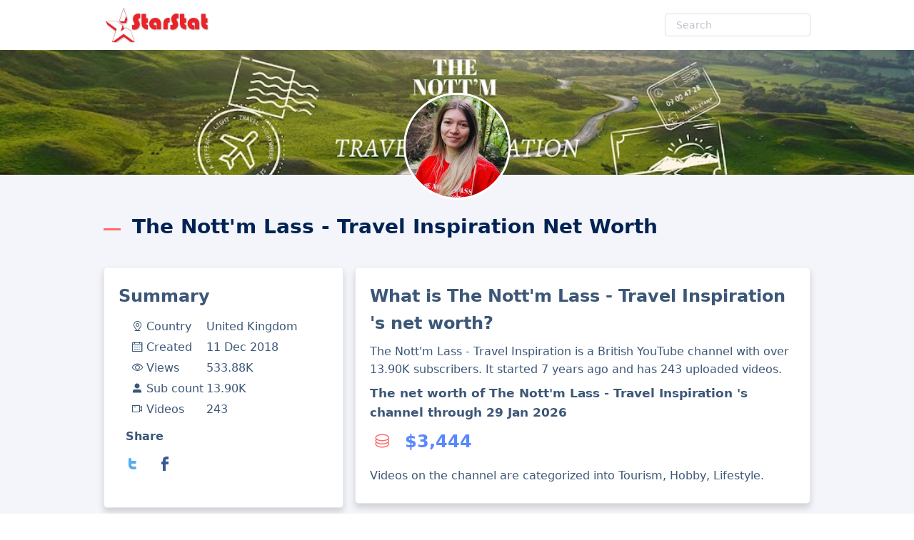

--- FILE ---
content_type: text/html; charset=utf-8
request_url: https://starstat.yt/ch/the-nott-m-lass-travel-inspiration-net-worth
body_size: 10611
content:
<!DOCTYPE html><html lang="en"><head><meta charset="UTF-8"/>
<script>var __ezHttpConsent={setByCat:function(src,tagType,attributes,category,force,customSetScriptFn=null){var setScript=function(){if(force||window.ezTcfConsent[category]){if(typeof customSetScriptFn==='function'){customSetScriptFn();}else{var scriptElement=document.createElement(tagType);scriptElement.src=src;attributes.forEach(function(attr){for(var key in attr){if(attr.hasOwnProperty(key)){scriptElement.setAttribute(key,attr[key]);}}});var firstScript=document.getElementsByTagName(tagType)[0];firstScript.parentNode.insertBefore(scriptElement,firstScript);}}};if(force||(window.ezTcfConsent&&window.ezTcfConsent.loaded)){setScript();}else if(typeof getEzConsentData==="function"){getEzConsentData().then(function(ezTcfConsent){if(ezTcfConsent&&ezTcfConsent.loaded){setScript();}else{console.error("cannot get ez consent data");force=true;setScript();}});}else{force=true;setScript();console.error("getEzConsentData is not a function");}},};</script>
<script>var ezTcfConsent=window.ezTcfConsent?window.ezTcfConsent:{loaded:false,store_info:false,develop_and_improve_services:false,measure_ad_performance:false,measure_content_performance:false,select_basic_ads:false,create_ad_profile:false,select_personalized_ads:false,create_content_profile:false,select_personalized_content:false,understand_audiences:false,use_limited_data_to_select_content:false,};function getEzConsentData(){return new Promise(function(resolve){document.addEventListener("ezConsentEvent",function(event){var ezTcfConsent=event.detail.ezTcfConsent;resolve(ezTcfConsent);});});}</script>
<script>if(typeof _setEzCookies!=='function'){function _setEzCookies(ezConsentData){var cookies=window.ezCookieQueue;for(var i=0;i<cookies.length;i++){var cookie=cookies[i];if(ezConsentData&&ezConsentData.loaded&&ezConsentData[cookie.tcfCategory]){document.cookie=cookie.name+"="+cookie.value;}}}}
window.ezCookieQueue=window.ezCookieQueue||[];if(typeof addEzCookies!=='function'){function addEzCookies(arr){window.ezCookieQueue=[...window.ezCookieQueue,...arr];}}
addEzCookies([{name:"ezoab_255718",value:"mod206; Path=/; Domain=starstat.yt; Max-Age=7200",tcfCategory:"store_info",isEzoic:"true",},{name:"ezosuibasgeneris-1",value:"2786c7b4-429c-4a55-70e7-331de30a54a8; Path=/; Domain=starstat.yt; Expires=Fri, 29 Jan 2027 00:20:07 UTC; Secure; SameSite=None",tcfCategory:"understand_audiences",isEzoic:"true",}]);if(window.ezTcfConsent&&window.ezTcfConsent.loaded){_setEzCookies(window.ezTcfConsent);}else if(typeof getEzConsentData==="function"){getEzConsentData().then(function(ezTcfConsent){if(ezTcfConsent&&ezTcfConsent.loaded){_setEzCookies(window.ezTcfConsent);}else{console.error("cannot get ez consent data");_setEzCookies(window.ezTcfConsent);}});}else{console.error("getEzConsentData is not a function");_setEzCookies(window.ezTcfConsent);}</script><script type="text/javascript" data-ezscrex='false' data-cfasync='false'>window._ezaq = Object.assign({"edge_cache_status":11,"edge_response_time":280,"url":"https://starstat.yt/ch/the-nott-m-lass-travel-inspiration-net-worth"}, typeof window._ezaq !== "undefined" ? window._ezaq : {});</script><script type="text/javascript" data-ezscrex='false' data-cfasync='false'>window._ezaq = Object.assign({"ab_test_id":"mod206"}, typeof window._ezaq !== "undefined" ? window._ezaq : {});window.__ez=window.__ez||{};window.__ez.tf={"vaffa":"true"};</script><script type="text/javascript" data-ezscrex='false' data-cfasync='false'>window.ezDisableAds = true;</script>
<script data-ezscrex='false' data-cfasync='false' data-pagespeed-no-defer>var __ez=__ez||{};__ez.stms=Date.now();__ez.evt={};__ez.script={};__ez.ck=__ez.ck||{};__ez.template={};__ez.template.isOrig=true;__ez.queue=__ez.queue||function(){var e=0,i=0,t=[],n=!1,o=[],r=[],s=!0,a=function(e,i,n,o,r,s,a){var l=arguments.length>7&&void 0!==arguments[7]?arguments[7]:window,d=this;this.name=e,this.funcName=i,this.parameters=null===n?null:w(n)?n:[n],this.isBlock=o,this.blockedBy=r,this.deleteWhenComplete=s,this.isError=!1,this.isComplete=!1,this.isInitialized=!1,this.proceedIfError=a,this.fWindow=l,this.isTimeDelay=!1,this.process=function(){f("... func = "+e),d.isInitialized=!0,d.isComplete=!0,f("... func.apply: "+e);var i=d.funcName.split("."),n=null,o=this.fWindow||window;i.length>3||(n=3===i.length?o[i[0]][i[1]][i[2]]:2===i.length?o[i[0]][i[1]]:o[d.funcName]),null!=n&&n.apply(null,this.parameters),!0===d.deleteWhenComplete&&delete t[e],!0===d.isBlock&&(f("----- F'D: "+d.name),m())}},l=function(e,i,t,n,o,r,s){var a=arguments.length>7&&void 0!==arguments[7]?arguments[7]:window,l=this;this.name=e,this.path=i,this.async=o,this.defer=r,this.isBlock=t,this.blockedBy=n,this.isInitialized=!1,this.isError=!1,this.isComplete=!1,this.proceedIfError=s,this.fWindow=a,this.isTimeDelay=!1,this.isPath=function(e){return"/"===e[0]&&"/"!==e[1]},this.getSrc=function(e){return void 0!==window.__ezScriptHost&&this.isPath(e)&&"banger.js"!==this.name?window.__ezScriptHost+e:e},this.process=function(){l.isInitialized=!0,f("... file = "+e);var i=this.fWindow?this.fWindow.document:document,t=i.createElement("script");t.src=this.getSrc(this.path),!0===o?t.async=!0:!0===r&&(t.defer=!0),t.onerror=function(){var e={url:window.location.href,name:l.name,path:l.path,user_agent:window.navigator.userAgent};"undefined"!=typeof _ezaq&&(e.pageview_id=_ezaq.page_view_id);var i=encodeURIComponent(JSON.stringify(e)),t=new XMLHttpRequest;t.open("GET","//g.ezoic.net/ezqlog?d="+i,!0),t.send(),f("----- ERR'D: "+l.name),l.isError=!0,!0===l.isBlock&&m()},t.onreadystatechange=t.onload=function(){var e=t.readyState;f("----- F'D: "+l.name),e&&!/loaded|complete/.test(e)||(l.isComplete=!0,!0===l.isBlock&&m())},i.getElementsByTagName("head")[0].appendChild(t)}},d=function(e,i){this.name=e,this.path="",this.async=!1,this.defer=!1,this.isBlock=!1,this.blockedBy=[],this.isInitialized=!0,this.isError=!1,this.isComplete=i,this.proceedIfError=!1,this.isTimeDelay=!1,this.process=function(){}};function c(e,i,n,s,a,d,c,u,f){var m=new l(e,i,n,s,a,d,c,f);!0===u?o[e]=m:r[e]=m,t[e]=m,h(m)}function h(e){!0!==u(e)&&0!=s&&e.process()}function u(e){if(!0===e.isTimeDelay&&!1===n)return f(e.name+" blocked = TIME DELAY!"),!0;if(w(e.blockedBy))for(var i=0;i<e.blockedBy.length;i++){var o=e.blockedBy[i];if(!1===t.hasOwnProperty(o))return f(e.name+" blocked = "+o),!0;if(!0===e.proceedIfError&&!0===t[o].isError)return!1;if(!1===t[o].isComplete)return f(e.name+" blocked = "+o),!0}return!1}function f(e){var i=window.location.href,t=new RegExp("[?&]ezq=([^&#]*)","i").exec(i);"1"===(t?t[1]:null)&&console.debug(e)}function m(){++e>200||(f("let's go"),p(o),p(r))}function p(e){for(var i in e)if(!1!==e.hasOwnProperty(i)){var t=e[i];!0===t.isComplete||u(t)||!0===t.isInitialized||!0===t.isError?!0===t.isError?f(t.name+": error"):!0===t.isComplete?f(t.name+": complete already"):!0===t.isInitialized&&f(t.name+": initialized already"):t.process()}}function w(e){return"[object Array]"==Object.prototype.toString.call(e)}return window.addEventListener("load",(function(){setTimeout((function(){n=!0,f("TDELAY -----"),m()}),5e3)}),!1),{addFile:c,addFileOnce:function(e,i,n,o,r,s,a,l,d){t[e]||c(e,i,n,o,r,s,a,l,d)},addDelayFile:function(e,i){var n=new l(e,i,!1,[],!1,!1,!0);n.isTimeDelay=!0,f(e+" ...  FILE! TDELAY"),r[e]=n,t[e]=n,h(n)},addFunc:function(e,n,s,l,d,c,u,f,m,p){!0===c&&(e=e+"_"+i++);var w=new a(e,n,s,l,d,u,f,p);!0===m?o[e]=w:r[e]=w,t[e]=w,h(w)},addDelayFunc:function(e,i,n){var o=new a(e,i,n,!1,[],!0,!0);o.isTimeDelay=!0,f(e+" ...  FUNCTION! TDELAY"),r[e]=o,t[e]=o,h(o)},items:t,processAll:m,setallowLoad:function(e){s=e},markLoaded:function(e){if(e&&0!==e.length){if(e in t){var i=t[e];!0===i.isComplete?f(i.name+" "+e+": error loaded duplicate"):(i.isComplete=!0,i.isInitialized=!0)}else t[e]=new d(e,!0);f("markLoaded dummyfile: "+t[e].name)}},logWhatsBlocked:function(){for(var e in t)!1!==t.hasOwnProperty(e)&&u(t[e])}}}();__ez.evt.add=function(e,t,n){e.addEventListener?e.addEventListener(t,n,!1):e.attachEvent?e.attachEvent("on"+t,n):e["on"+t]=n()},__ez.evt.remove=function(e,t,n){e.removeEventListener?e.removeEventListener(t,n,!1):e.detachEvent?e.detachEvent("on"+t,n):delete e["on"+t]};__ez.script.add=function(e){var t=document.createElement("script");t.src=e,t.async=!0,t.type="text/javascript",document.getElementsByTagName("head")[0].appendChild(t)};__ez.dot=__ez.dot||{};__ez.queue.addFileOnce('/detroitchicago/boise.js', '/detroitchicago/boise.js?gcb=195-2&cb=5', true, [], true, false, true, false);__ez.queue.addFileOnce('/parsonsmaize/abilene.js', '/parsonsmaize/abilene.js?gcb=195-2&cb=e80eca0cdb', true, [], true, false, true, false);__ez.queue.addFileOnce('/parsonsmaize/mulvane.js', '/parsonsmaize/mulvane.js?gcb=195-2&cb=e75e48eec0', true, ['/parsonsmaize/abilene.js'], true, false, true, false);__ez.queue.addFileOnce('/detroitchicago/birmingham.js', '/detroitchicago/birmingham.js?gcb=195-2&cb=539c47377c', true, ['/parsonsmaize/abilene.js'], true, false, true, false);</script>
<script type="text/javascript">var _ez_send_requests_through_ezoic = true;</script>
<script data-ezscrex="false" type="text/javascript" data-cfasync="false">window._ezaq = Object.assign({"ad_cache_level":0,"adpicker_placement_cnt":0,"ai_placeholder_cache_level":0,"ai_placeholder_placement_cnt":-1,"author":"StarStat","domain":"starstat.yt","domain_id":255718,"ezcache_level":1,"ezcache_skip_code":11,"has_bad_image":0,"has_bad_words":0,"is_sitespeed":0,"lt_cache_level":0,"publish_date":"2024-07-01","response_size":38578,"response_size_orig":32739,"response_time_orig":269,"template_id":5,"url":"https://starstat.yt/ch/the-nott-m-lass-travel-inspiration-net-worth","word_count":0,"worst_bad_word_level":0}, typeof window._ezaq !== "undefined" ? window._ezaq : {});__ez.queue.markLoaded('ezaqBaseReady');</script>
<script type='text/javascript' data-ezscrex='false' data-cfasync='false'>
window.ezAnalyticsStatic = true;
window._ez_send_requests_through_ezoic = true;
function analyticsAddScript(script) {
	var ezDynamic = document.createElement('script');
	ezDynamic.type = 'text/javascript';
	ezDynamic.innerHTML = script;
	document.head.appendChild(ezDynamic);
}
function getCookiesWithPrefix() {
    var allCookies = document.cookie.split(';');
    var cookiesWithPrefix = {};

    for (var i = 0; i < allCookies.length; i++) {
        var cookie = allCookies[i].trim();

        for (var j = 0; j < arguments.length; j++) {
            var prefix = arguments[j];
            if (cookie.indexOf(prefix) === 0) {
                var cookieParts = cookie.split('=');
                var cookieName = cookieParts[0];
                var cookieValue = cookieParts.slice(1).join('=');
                cookiesWithPrefix[cookieName] = decodeURIComponent(cookieValue);
                break; // Once matched, no need to check other prefixes
            }
        }
    }

    return cookiesWithPrefix;
}
function productAnalytics() {
	var d = {"pr":[6],"omd5":"255daed59a163891331afc52d7b27a80","nar":"risk score"};
	d.u = _ezaq.url;
	d.p = _ezaq.page_view_id;
	d.v = _ezaq.visit_uuid;
	d.ab = _ezaq.ab_test_id;
	d.e = JSON.stringify(_ezaq);
	d.ref = document.referrer;
	d.c = getCookiesWithPrefix('active_template', 'ez', 'lp_');
	if(typeof ez_utmParams !== 'undefined') {
		d.utm = ez_utmParams;
	}

	var dataText = JSON.stringify(d);
	var xhr = new XMLHttpRequest();
	xhr.open('POST','//g.ezoic.net/ezais/analytics?cb=1', true);
	xhr.onload = function () {
		if (xhr.status!=200) {
            return;
		}

        if(document.readyState !== 'loading') {
            analyticsAddScript(xhr.response);
            return;
        }

        var eventFunc = function() {
            if(document.readyState === 'loading') {
                return;
            }
            document.removeEventListener('readystatechange', eventFunc, false);
            analyticsAddScript(xhr.response);
        };

        document.addEventListener('readystatechange', eventFunc, false);
	};
	xhr.setRequestHeader('Content-Type','text/plain');
	xhr.send(dataText);
}
__ez.queue.addFunc("productAnalytics", "productAnalytics", null, true, ['ezaqBaseReady'], false, false, false, true);
</script><base href="https://starstat.yt/ch/the-nott-m-lass-travel-inspiration-net-worth"/>
    
    <meta name="viewport" content="width=device-width, initial-scale=1"/>
    <title>The Nott&#39;m Lass - Travel Inspiration  Net Worth, Income &amp; Earnings (2026)</title>
    <meta name="description" content="The Nott&#39;m Lass - Travel Inspiration  is a British ▶️ YouTube channel created 7 years ago with 13.90K subscribers and 243 videos. The Nott&#39;m Lass - Travel Inspiration &#39;s current net worth is ..."/>
    <meta name="referrer" content="origin"/>
    <link rel="canonical" href="https://starstat.yt/ch/the-nott-m-lass-travel-inspiration-net-worth"/>

    <meta http-equiv="X-Content-Type-Options" content="nosniff"/>
    <meta http-equiv="X-XSS-Protection" content="1; mode=block"/>
    <meta name="author" content="StarStat"/>


    <meta property="og:type" content="website"/>
    <meta property="og:url" content="https://starstat.yt/ch/the-nott-m-lass-travel-inspiration-net-worth"/>
    <meta property="og:title" content="The Nott&#39;m Lass - Travel Inspiration  Net Worth, Income &amp; Earnings (2026)"/>
    <meta property="og:image" content="https://yt3.ggpht.com/t8GXxjtOMEzer6NoZZC1d03vXKmaaEigzq77RNg-9yyI05AZDg3MvYfgmxSXpussMBMrKHkLaw=s240-c-k-c0x00ffffff-no-rj"/>
    <meta property="og:site_name" content="StarStat"/>
    <meta property="og:description" content="The Nott&#39;m Lass - Travel Inspiration  is a British ▶️ YouTube channel created 7 years ago with 13.90K subscribers and 243 videos. The Nott&#39;m Lass - Travel Inspiration &#39;s current net worth is ..."/>
    <meta property="og:locale" content="en_US"/>

    <meta name="twitter:title" content="The Nott&#39;m Lass - Travel Inspiration  Net Worth, Income &amp; Earnings (2026)"/>
    <meta name="twitter:description" content="The Nott&#39;m Lass - Travel Inspiration  is a British ▶️ YouTube channel created 7 years ago with 13.90K subscribers and 243 videos. The Nott&#39;m Lass - Travel Inspiration &#39;s current net worth is ..."/>
    <meta name="twitter:url" content="https://starstat.yt/ch/the-nott-m-lass-travel-inspiration-net-worth"/>
    <meta name="twitter:image" content="https://yt3.ggpht.com/t8GXxjtOMEzer6NoZZC1d03vXKmaaEigzq77RNg-9yyI05AZDg3MvYfgmxSXpussMBMrKHkLaw=s240-c-k-c0x00ffffff-no-rj"/>

    <link rel="icon" href="https://starstat.yt/favicon.ico" type="image/x-icon"/>
    <link rel="preload" href="/css/site.min.css?v=vzz_dRDGS125g3ogqx4J7uTRTRRWkl_Jgoe5iU8yHNY" as="style"/>
    <link rel="preload" href="/css/fonts/element-icons.woff2" as="font" type="font/woff2" crossorigin="anonymous"/>
    <link rel="stylesheet" href="/css/site.min.css?v=vzz_dRDGS125g3ogqx4J7uTRTRRWkl_Jgoe5iU8yHNY"/>

<script type='text/javascript'>
var ezoTemplate = 'orig_site';
var ezouid = '1';
var ezoFormfactor = '1';
</script><script data-ezscrex="false" type='text/javascript'>
var soc_app_id = '0';
var did = 255718;
var ezdomain = 'starstat.yt';
var ezoicSearchable = 1;
</script></head>
<body>
    <header class="header">
        <div class="container">
            <a href="https://starstat.yt/">
                <img src="/starstat-logo.png" class="nav-logo" alt="Starstat Logo" height="50" width="160"/>
                <img src="/starstat-logo-small.png" class="nav-logo-small" alt="Starstat logo small" height="40" width="115"/>
            </a>
            <ul class="nav">
                <li class="nav-item">
                    <form method="post" class="search-form">
                        <div class="el-input el-input--small">
                            <input type="text" autocomplete="off" placeholder="Search" name="ytchannel" class="el-input__inner" role="textbox"/>
                        </div>
                    <input name="__RequestVerificationToken" type="hidden" value="CfDJ8JbEXlJAP9JPlDgU0AY_ncqBryPbxOzQM2aAfGR7OjDrjkLxhTtohNToooHVgrS8_lbyiKIPGpix5-UrYmdnlN2uan_zsNmCSM7So2A6LGNKojBDYUI-5f-A_fXsIP6f4YNgAOiacY2lSd0sVqOh2NM"/></form>
                </li>
            </ul>
        </div>
    </header>
    <main>
        <div class="banner" style="background-image: url(&#39;https://yt3.googleusercontent.com/jxj725C66x1Gvhw-Bv6otQnWZoWuMnWzecQ-McwLIAou0QsTNdhj7JhAW0zcbGgyCIiMK4h7=w1060-fcrop64=1,00005a57ffffa5a8-k-c0xffffffff-no-nd-rj&#39;);">
            <img src="https://yt3.googleusercontent.com/jxj725C66x1Gvhw-Bv6otQnWZoWuMnWzecQ-McwLIAou0QsTNdhj7JhAW0zcbGgyCIiMK4h7=w1060-fcrop64=1,00005a57ffffa5a8-k-c0xffffffff-no-nd-rj" alt="The Nott&#39;m Lass - Travel Inspiration  Banner" style="display: none"/>
            <div class="avatar">
                <img src="https://yt3.ggpht.com/t8GXxjtOMEzer6NoZZC1d03vXKmaaEigzq77RNg-9yyI05AZDg3MvYfgmxSXpussMBMrKHkLaw=s240-c-k-c0x00ffffff-no-rj" alt="The Nott&#39;m Lass - Travel Inspiration  Avatar"/>
            </div>
        </div>
        <div class="section section--alt">
            <article class="container">
                <h1 class="divider">The Nott&#39;m Lass - Travel Inspiration  Net Worth</h1>
                <div class="row row-ch">
                    <div class="col col-left">
                        <aside class="box">
                            <h2>Summary</h2>
                            <table>
                                    <tbody><tr>
                                        <td><i class="el-icon-location mr-5"></i>Country</td>
                                        <td>United Kingdom</td>
                                    </tr>
                                <tr>
                                    <td><i class="el-icon-date mr-5"></i>Created</td>
                                    <td>11 Dec 2018</td>
                                </tr>
                                <tr>
                                    <td><i class="el-icon-view mr-5"></i>Views</td>
                                    <td>533.88K</td>
                                </tr>
                                <tr>
                                    <td><i class="el-icon-subs mr-5"></i>Sub count</td>
                                    <td>13.90K</td>
                                </tr>
                                <tr>
                                    <td><i class="el-icon-video mr-5"></i>Videos</td>
                                    <td>243</td>
                                </tr>
                            </tbody></table>
                            <div class="share">
                                Share
                                <ul class="share-buttons">
                                    <li>
                                        <span class="hlink" data-href="https://twitter.com/intent/tweet?text=The+Nott%27m+Lass+-+Travel+Inspiration++is+a+British+%e2%96%b6%ef%b8%8f+YouTube+channel+created+7+years+ago+with+13.90K+subscribers+and+243+videos.+The+Nott%27m+Lass+-+Travel+Inspiration+%27s+current+net+worth+is+...&amp;url=https%3a%2f%2fstarstat.yt%2fch%2fthe-nott-m-lass-travel-inspiration-net-worth" title="Tweet">
                                            <i class="gg-twitter"></i>
                                        </span>
                                    </li>
                                    <li>
                                        <span class="hlink" data-href="https://www.facebook.com/sharer/sharer.php?u=https%3a%2f%2fstarstat.yt%2fch%2fthe-nott-m-lass-travel-inspiration-net-worth" title="Share on Facebook">
                                            <i class="gg-facebook"></i>
                                        </span>
                                    </li>
                                </ul>
                            </div>
                        </aside>
                    </div>
                    <div class="col col-center">
                        <section class="box">
                            <h2>What is The Nott&#39;m Lass - Travel Inspiration &#39;s net worth?</h2>
                            <p>
                                The Nott&#39;m Lass - Travel Inspiration  is a British YouTube channel with over 13.90K subscribers.
                                It started 7 years ago and has 243 uploaded videos.
                            </p>
                            <p class="p-big">The net worth of The Nott&#39;m Lass - Travel Inspiration &#39;s channel through 29 Jan 2026</p>
                            <p class="inform">
                                <span class="ico-holder">
                                    <i class="el-icon-coin"></i>
                                </span>
                                <span class="number">$3,444</span>
                            </p>                           
                            <p class="catpar">Videos on the channel are categorized into  Tourism,  Hobby,  Lifestyle.</p>
                        </section>
                        <section class="box">
                            <h2>How much money does The Nott&#39;m Lass - Travel Inspiration  make from YouTube?</h2>
                            <p>
                                Below is an estimated average earnings from advertising on the channel, depending on language, price and current audience.
                            </p>
                            <div class="row">
                                <div class="col col-half">
                                    <h3>Daily</h3>
                                    <p class="inform">
                                        <span class="number-small"> $2</span>
                                    </p>
                                </div>
                                <div class="col col-half">
                                    <h3>Weekly</h3>
                                    <p class="inform">
                                        <span class="number-small"> $17</span>
                                    </p>
                                </div>
                            </div>
                            <div class="row">
                                <div class="col col-half">
                                    <h3>Monthly</h3>
                                    <p class="inform">
                                        <span class="number-small"> $74</span>
                                    </p>
                                </div>
                                <div class="col col-half">
                                    <h3>Yearly</h3>
                                    <p class="inform">
                                        <span class="number-small"> $892</span>
                                    </p>
                                </div>
                            </div>
                            <p>
                                <em>
                                    <i class="el-icon-info"></i> This income is valid for channel visits till Jan 29
                                    and must be updated when channel data changes. The channel may have additional revenue streams, such as sponsored content and product sales, that are not reflected in these figures.
                                </em>
                            </p>
                        </section>
                        <section class="box">
                            <h2>The Nott&#39;m Lass - Travel Inspiration  channel&#39;s current stats and earnings</h2>
                            <p>
                                Here are the stats for the last two weeks, separated by days.
                                </p><ul>
                                    <li>The lowest daily views during this period are 284.00</li>
                                    <li>The highest daily views are 788.00</li>
                                </ul>
                                Compared to the previous period, we have an average growth of <strong>2.1%</strong> per week and <strong>8.2%</strong> per month.
                            <p></p>
                            <h3 class="align-center">Stats</h3>
                            <div class="stats-data-table">
                                <table>
                                        <tbody><tr>
                                            <td class="tdDate">28 Jan</td>
                                            <td>$2</td>
                                            <td class="tdBar">
                                                <div class="graph-bar" style="width: 34.8%;"></div>
                                            </td>
                                        </tr>
                                        <tr>
                                            <td class="tdDate">27 Jan</td>
                                            <td>$2</td>
                                            <td class="tdBar">
                                                <div class="graph-bar" style="width: 43%;"></div>
                                            </td>
                                        </tr>
                                        <tr>
                                            <td class="tdDate">26 Jan</td>
                                            <td>$2</td>
                                            <td class="tdBar">
                                                <div class="graph-bar" style="width: 34.8%;"></div>
                                            </td>
                                        </tr>
                                        <tr>
                                            <td class="tdDate">25 Jan</td>
                                            <td>$2</td>
                                            <td class="tdBar">
                                                <div class="graph-bar" style="width: 36.8%;"></div>
                                            </td>
                                        </tr>
                                        <tr>
                                            <td class="tdDate">24 Jan</td>
                                            <td>$2</td>
                                            <td class="tdBar">
                                                <div class="graph-bar" style="width: 38.6%;"></div>
                                            </td>
                                        </tr>
                                        <tr>
                                            <td class="tdDate">23 Jan</td>
                                            <td>$2</td>
                                            <td class="tdBar">
                                                <div class="graph-bar" style="width: 46.4%;"></div>
                                            </td>
                                        </tr>
                                        <tr>
                                            <td class="tdDate">22 Jan</td>
                                            <td>$3</td>
                                            <td class="tdBar">
                                                <div class="graph-bar" style="width: 52.2%;"></div>
                                            </td>
                                        </tr>
                                        <tr>
                                            <td class="tdDate">21 Jan</td>
                                            <td>$5</td>
                                            <td class="tdBar">
                                                <div class="graph-bar" style="width: 100%;"></div>
                                            </td>
                                        </tr>
                                        <tr>
                                            <td class="tdDate">20 Jan</td>
                                            <td>$2</td>
                                            <td class="tdBar">
                                                <div class="graph-bar" style="width: 33.1%;"></div>
                                            </td>
                                        </tr>
                                        <tr>
                                            <td class="tdDate">19 Jan</td>
                                            <td>$5</td>
                                            <td class="tdBar">
                                                <div class="graph-bar" style="width: 95.9%;"></div>
                                            </td>
                                        </tr>
                                        <tr>
                                            <td class="tdDate">18 Jan</td>
                                            <td>$5</td>
                                            <td class="tdBar">
                                                <div class="graph-bar" style="width: 98%;"></div>
                                            </td>
                                        </tr>
                                        <tr>
                                            <td class="tdDate">17 Jan</td>
                                            <td>$2</td>
                                            <td class="tdBar">
                                                <div class="graph-bar" style="width: 37.9%;"></div>
                                            </td>
                                        </tr>
                                        <tr>
                                            <td class="tdDate">16 Jan</td>
                                            <td>$3</td>
                                            <td class="tdBar">
                                                <div class="graph-bar" style="width: 50.5%;"></div>
                                            </td>
                                        </tr>
                                        <tr>
                                            <td class="tdDate">15 Jan</td>
                                            <td>$2</td>
                                            <td class="tdBar">
                                                <div class="graph-bar" style="width: 39.7%;"></div>
                                            </td>
                                        </tr>
                                        <tr>
                                            <td class="tdDate">14 Jan</td>
                                            <td>$2</td>
                                            <td class="tdBar">
                                                <div class="graph-bar" style="width: 36%;"></div>
                                            </td>
                                        </tr>
                                </tbody></table>
                            </div>
                            <h3>Forecast of next month&#39;s revenue</h3>
                            <p class="inform">
                                The Nott&#39;m Lass - Travel Inspiration  net worth for February 2026 -
                                <span class="number-small"> $80</span> <i class="el-icon-top-right"></i>
                            </p>
                        </section>
                        <section class="box">
                                <h3>Official Social Media Channels</h3>
                                <p class="soc-ch">
                                        <span class="hlink" data-href="https://www.instagram.com/thenottmlass/?hl=en" title="Instagram">
                                            <i class="gg-instagram"></i>
                                        </span>

                                </p>

                                <h3>Similar</h3>
                                <div class="micro-ch-items">
                                        <div class="micro-ch-item micro-ch-item-single">
                                            <a href="https://starstat.yt/ch/robbie-cumming-net-worth">
                                                <img src="https://yt3.ggpht.com/a6lwbHgasGu5bNPVs3YnlbCD-aLijRC_i3dc2G98aVsAffNitvCTaSKmGTlpL2TBfRLkOclccYM=s240-c-k-c0x00ffffff-no-rj" loading="lazy" alt="Robbie Cumming net worth"/>
                                                <div class="inform">
                                                    <span class="title">Robbie Cumming</span>
                                                    <div>
                                                        <span class="number-small">$50,539</span>
                                                    </div>
                                                </div>
                                            </a>
                                        </div>
                                        <div class="micro-ch-item micro-ch-item-single">
                                            <a href="https://starstat.yt/ch/harrison-webb-net-worth">
                                                <img src="https://yt3.ggpht.com/J7b826QW2B_a84LyNfMJp2HVltmqrpqEMItOKr5m_Us5tUG3Ku80XLeAEV39dxpxU6X39TQ9FPY=s240-c-k-c0x00ffffff-no-rj" loading="lazy" alt="Harrison Webb net worth"/>
                                                <div class="inform">
                                                    <span class="title">Harrison Webb</span>
                                                    <div>
                                                        <span class="number-small">$491,912</span>
                                                    </div>
                                                </div>
                                            </a>
                                        </div>
                                        <div class="micro-ch-item micro-ch-item-single">
                                            <a href="https://starstat.yt/ch/hannah-ricketts-net-worth">
                                                <img src="https://yt3.ggpht.com/o-phr5QAlTaLhGSkrcYEL5L9-ofa5t_45W59SWKn5vybR7L2htkzDye70uZVu-jToSi56s8llA=s240-c-k-c0x00ffffff-no-rj" loading="lazy" alt="Hannah Ricketts net worth"/>
                                                <div class="inform">
                                                    <span class="title">Hannah Ricketts</span>
                                                    <div>
                                                        <span class="number-small">$392,251</span>
                                                    </div>
                                                </div>
                                            </a>
                                        </div>
                                        <div class="micro-ch-item micro-ch-item-single">
                                            <a href="https://starstat.yt/ch/kickflix-net-worth">
                                                <img src="https://yt3.ggpht.com/FfoFSm2dgDMslcU_f-D8dMMxNBlcL_e39HDQq_2pmnymeSS0vOOazeUuR6pcvNhMYkiOkhQd=s240-c-k-c0x00ffffff-no-rj" loading="lazy" alt="KickFlix net worth"/>
                                                <div class="inform">
                                                    <span class="title">KickFlix</span>
                                                    <div>
                                                        <span class="number-small">$3,797,405</span>
                                                    </div>
                                                </div>
                                            </a>
                                        </div>
                                        <div class="micro-ch-item micro-ch-item-single">
                                            <a href="https://starstat.yt/ch/ravon-net-worth">
                                                <img src="https://yt3.ggpht.com/jL444JgXoeuArI-7sJbTjqZzI289ucoTUo87WYeAnEGCbbvR1Odv4iLsVnNqZvwf7Xd7VhOw5w=s240-c-k-c0x00ffffff-no-rj" loading="lazy" alt="RAVON net worth"/>
                                                <div class="inform">
                                                    <span class="title">RAVON</span>
                                                    <div>
                                                        <span class="number-small">$951,629</span>
                                                    </div>
                                                </div>
                                            </a>
                                        </div>
                                        <div class="micro-ch-item micro-ch-item-single">
                                            <a href="https://starstat.yt/ch/entertainment-tonight-net-worth">
                                                <img src="https://yt3.ggpht.com/S5zL6006xzkCow0nmOZqBKY9Yf5XyDb48ohlJVz6mnaR3wu2EJqU7IHs-csnaUKO2m0oNF6s9Q=s240-c-k-c0x00ffffff-no-rj" loading="lazy" alt="Entertainment Tonight net worth"/>
                                                <div class="inform">
                                                    <span class="title">Entertainment Tonight</span>
                                                    <div>
                                                        <span class="number-small">$48,829,179</span>
                                                    </div>
                                                </div>
                                            </a>
                                        </div>
                                </div>
                            <h3>See also</h3>
                            <ul class="catpar">
                                    <li>
                                        <a href="https://starstat.yt/country/gb">Top Youtubers in United Kingdom</a>
                                    </li>
                                <li><a href="https://starstat.yt/cat/tourism">Best in category &#34;Tourism&#34;</a></li><li><a href="https://starstat.yt/cat/hobby">Best in category &#34;Hobby&#34;</a></li><li><a href="https://starstat.yt/cat/lifestyle">Best in category &#34;Lifestyle&#34;</a>

                        </li></ul></section>
                        <footer class="box">
                            <h3><i class="el-icon-info color-blue"></i> Methodology and Sources:</h3>
                            <p>
                                Net worth is calculated based on the publicly available CPM (cost per thousand views) paid by advertisers.
                                A channel&#39;s CPM varies depending on the location and demographics of its audience, the number of subscribers a channel has,
                                how frequently it posts videos, and the total watch time of its content.
                                We update this indicator regularly with the latest trends and verified revenue data.
                            </p>
                            <p>
                                If you have information about The Nott&#39;m Lass - Travel Inspiration &#39;s exact income and audience by country, please share it with us.
                                This will help us refine the calculations and provide the most accurate estimate of The Nott&#39;m Lass - Travel Inspiration &#39;s net worth.
                            </p>
                        </footer>
                    </div>
                    <div class="col col-right">
                    </div>
                </div>
            </article>
        </div>
    </main>
    <footer role="contentinfo" class="m-footer">
        <div class="container">
    <span>
        Copyright ©2026 <a href="/">StarStat</a>
    </span>
    <a href="/country-map">Country Map</a>
    <a href="/privacy" rel="nofollow noopener" target="_blank">Privacy</a>
</div>
<script async="true" src="/js/metsmall.min.js"></script>



    </footer>
    
<script type="application/ld+json">
{
  "@context": "https://schema.org",
  "@graph": [
  {
        "@type": "Organization",
        "@id": "https://starstat.yt/#organization",
        "name": "StarStat",
        "url": "https://starstat.yt/",
        "sameAs": ["https://diasp.org/people/8dc69750457201392c407085c2fdcc0b", "https://twitter.com/starstat9", "https://opensocial.at/profile/starstat"],
        "logo": {
            "@type": "ImageObject",
            "@id": "https://starstat.yt/#logo",
            "inLanguage": "en-US",
            "url": "https://starstat.yt/social-logo256.png",
            "width": 256,
            "height": 256,
            "caption": "StarStat"
        },
        "image": {
            "@id": "https://starstat.yt/#logo"
        }
  },
   {
        "@type": "ImageObject",
        "@id": "https://starstat.yt/ch/the-nott-m-lass-travel-inspiration-net-worth#primaryimage",
        "inLanguage": "en-US",
        "url": "https://yt3.googleusercontent.com/jxj725C66x1Gvhw-Bv6otQnWZoWuMnWzecQ-McwLIAou0QsTNdhj7JhAW0zcbGgyCIiMK4h7=w1060-fcrop64=1,00005a57ffffa5a8-k-c0xffffffff-no-nd-rj",
        "width": 1060,
        "height": 176,
        "caption": "The Nott&#x27;m Lass - Travel Inspiration  Background"
    },
  {
      "@type": "Article",
      "mainEntityOfPage": {
        "@type": "WebPage",
        "@id": "https://starstat.yt/ch/the-nott-m-lass-travel-inspiration-net-worth"
      },
      "headline": "The Nott&#x27;m Lass - Travel Inspiration  Net Worth, Income &amp; Earnings (2026)",
      "image": "https://yt3.ggpht.com/t8GXxjtOMEzer6NoZZC1d03vXKmaaEigzq77RNg-9yyI05AZDg3MvYfgmxSXpussMBMrKHkLaw=s240-c-k-c0x00ffffff-no-rj",
      "author": {
        "@type": "Organization",
        "name": "StarStat",
        "url": "https://starstat.yt/"
      },
      "publisher": {
        "@type": "Organization",
        "name": "StarStat",
        "logo": {
          "@type": "ImageObject",
          "url": "https://starstat.yt/social-logo256.png",
          "width": 256,
          "height": 256,
          "caption": "StarStat"
        }
      },
      "about": [
        {
        "@type": "http://schema.org/Thing",
            "name": "Net Worth",
            "sameAs" : "https://en.wikipedia.org/wiki/Net_worth"
        },
        {
        "@type": "http://schema.org/Thing",
            "name": "YouTube channel",
            "sameAs" : "https://en.wikipedia.org/wiki/YouTube_(channel)"
        },
        {
        "@type": "http://schema.org/Thing",
              "name": "The Nott&#x27;m Lass - Travel Inspiration ",
              "sameAs" : ["https://starstat.yt/ch/the-nott-m-lass-travel-inspiration-net-worth", "https://www.youtube.com/channel/UCd2pR-SjtoXYFuw-li503rA", "https://www.instagram.com/thenottmlass/?hl=en"]
        }
      ],
      "mentions": [
        {
        "@type": "http://schema.org/Thing",
            "name": "Youtube",
            "sameAs" : "https://en.wikipedia.org/wiki/YouTube"
        },
        {
        "@type": "http://schema.org/Thing",
              "name": "Stats",
              "sameAs" : "https://en.wikipedia.org/wiki/Statistics"
        }
      ],
      "datePublished": "2024-07-01",
      "dateModified": "2026-01-29"
  },
  {
  "@type": "BreadcrumbList",
      "itemListElement": [{
        "@type": "ListItem",
        "position": 1,
        "name": "StarStat",
        "item": "https://starstat.yt/"
      },{
        "@type": "ListItem",
        "position": 2,
        "name": "⭐ Net Worth", "item": "https://starstat.yt/cat/tourism"
      },{
        "@type": "ListItem",
        "position": 3,
        "name": "The Nott&#x27;m Lass - Travel Inspiration  Net Worth, Income &amp; Earnings (2026)",
        "item": "https://starstat.yt/ch/the-nott-m-lass-travel-inspiration-net-worth"
      }]
  }
  ]
}
</script>

    <script src="/js/cash.min.js"></script>
    <script>
        $('.hlink').on('click',
            function() {
                const hrf = $(this).data('href');
                const win = window.open(hrf, '_blank');
                win.focus();
            });
        if (document.referrer && -1 !== document.referrer.indexOf("ogle.")) {
            if ("function" == typeof history.pushState) history.pushState("boogle", null, null), window.onpopstate = function() { history.pushState("newboogle", null, null) };
            else {
                var a = !0;
                window.onhashchange = function() { a ? a = !1 : (a = !0, window.location.hash = Math.random()) };
            }
        }
    </script>

<script data-cfasync="false">function _emitEzConsentEvent(){var customEvent=new CustomEvent("ezConsentEvent",{detail:{ezTcfConsent:window.ezTcfConsent},bubbles:true,cancelable:true,});document.dispatchEvent(customEvent);}
(function(window,document){function _setAllEzConsentTrue(){window.ezTcfConsent.loaded=true;window.ezTcfConsent.store_info=true;window.ezTcfConsent.develop_and_improve_services=true;window.ezTcfConsent.measure_ad_performance=true;window.ezTcfConsent.measure_content_performance=true;window.ezTcfConsent.select_basic_ads=true;window.ezTcfConsent.create_ad_profile=true;window.ezTcfConsent.select_personalized_ads=true;window.ezTcfConsent.create_content_profile=true;window.ezTcfConsent.select_personalized_content=true;window.ezTcfConsent.understand_audiences=true;window.ezTcfConsent.use_limited_data_to_select_content=true;window.ezTcfConsent.select_personalized_content=true;}
function _clearEzConsentCookie(){document.cookie="ezCMPCookieConsent=tcf2;Domain=.starstat.yt;Path=/;expires=Thu, 01 Jan 1970 00:00:00 GMT";}
_clearEzConsentCookie();if(typeof window.__tcfapi!=="undefined"){window.ezgconsent=false;var amazonHasRun=false;function _ezAllowed(tcdata,purpose){return(tcdata.purpose.consents[purpose]||tcdata.purpose.legitimateInterests[purpose]);}
function _handleConsentDecision(tcdata){window.ezTcfConsent.loaded=true;if(!tcdata.vendor.consents["347"]&&!tcdata.vendor.legitimateInterests["347"]){window._emitEzConsentEvent();return;}
window.ezTcfConsent.store_info=_ezAllowed(tcdata,"1");window.ezTcfConsent.develop_and_improve_services=_ezAllowed(tcdata,"10");window.ezTcfConsent.measure_content_performance=_ezAllowed(tcdata,"8");window.ezTcfConsent.select_basic_ads=_ezAllowed(tcdata,"2");window.ezTcfConsent.create_ad_profile=_ezAllowed(tcdata,"3");window.ezTcfConsent.select_personalized_ads=_ezAllowed(tcdata,"4");window.ezTcfConsent.create_content_profile=_ezAllowed(tcdata,"5");window.ezTcfConsent.measure_ad_performance=_ezAllowed(tcdata,"7");window.ezTcfConsent.use_limited_data_to_select_content=_ezAllowed(tcdata,"11");window.ezTcfConsent.select_personalized_content=_ezAllowed(tcdata,"6");window.ezTcfConsent.understand_audiences=_ezAllowed(tcdata,"9");window._emitEzConsentEvent();}
function _handleGoogleConsentV2(tcdata){if(!tcdata||!tcdata.purpose||!tcdata.purpose.consents){return;}
var googConsentV2={};if(tcdata.purpose.consents[1]){googConsentV2.ad_storage='granted';googConsentV2.analytics_storage='granted';}
if(tcdata.purpose.consents[3]&&tcdata.purpose.consents[4]){googConsentV2.ad_personalization='granted';}
if(tcdata.purpose.consents[1]&&tcdata.purpose.consents[7]){googConsentV2.ad_user_data='granted';}
if(googConsentV2.analytics_storage=='denied'){gtag('set','url_passthrough',true);}
gtag('consent','update',googConsentV2);}
__tcfapi("addEventListener",2,function(tcdata,success){if(!success||!tcdata){window._emitEzConsentEvent();return;}
if(!tcdata.gdprApplies){_setAllEzConsentTrue();window._emitEzConsentEvent();return;}
if(tcdata.eventStatus==="useractioncomplete"||tcdata.eventStatus==="tcloaded"){if(typeof gtag!='undefined'){_handleGoogleConsentV2(tcdata);}
_handleConsentDecision(tcdata);if(tcdata.purpose.consents["1"]===true&&tcdata.vendor.consents["755"]!==false){window.ezgconsent=true;(adsbygoogle=window.adsbygoogle||[]).pauseAdRequests=0;}
if(window.__ezconsent){__ezconsent.setEzoicConsentSettings(ezConsentCategories);}
__tcfapi("removeEventListener",2,function(success){return null;},tcdata.listenerId);if(!(tcdata.purpose.consents["1"]===true&&_ezAllowed(tcdata,"2")&&_ezAllowed(tcdata,"3")&&_ezAllowed(tcdata,"4"))){if(typeof __ez=="object"&&typeof __ez.bit=="object"&&typeof window["_ezaq"]=="object"&&typeof window["_ezaq"]["page_view_id"]=="string"){__ez.bit.Add(window["_ezaq"]["page_view_id"],[new __ezDotData("non_personalized_ads",true),]);}}}});}else{_setAllEzConsentTrue();window._emitEzConsentEvent();}})(window,document);</script><script defer src="https://static.cloudflareinsights.com/beacon.min.js/vcd15cbe7772f49c399c6a5babf22c1241717689176015" integrity="sha512-ZpsOmlRQV6y907TI0dKBHq9Md29nnaEIPlkf84rnaERnq6zvWvPUqr2ft8M1aS28oN72PdrCzSjY4U6VaAw1EQ==" data-cf-beacon='{"version":"2024.11.0","token":"bbf71fd867fb4409bed014e26c9b69ef","r":1,"server_timing":{"name":{"cfCacheStatus":true,"cfEdge":true,"cfExtPri":true,"cfL4":true,"cfOrigin":true,"cfSpeedBrain":true},"location_startswith":null}}' crossorigin="anonymous"></script>
</body></html>